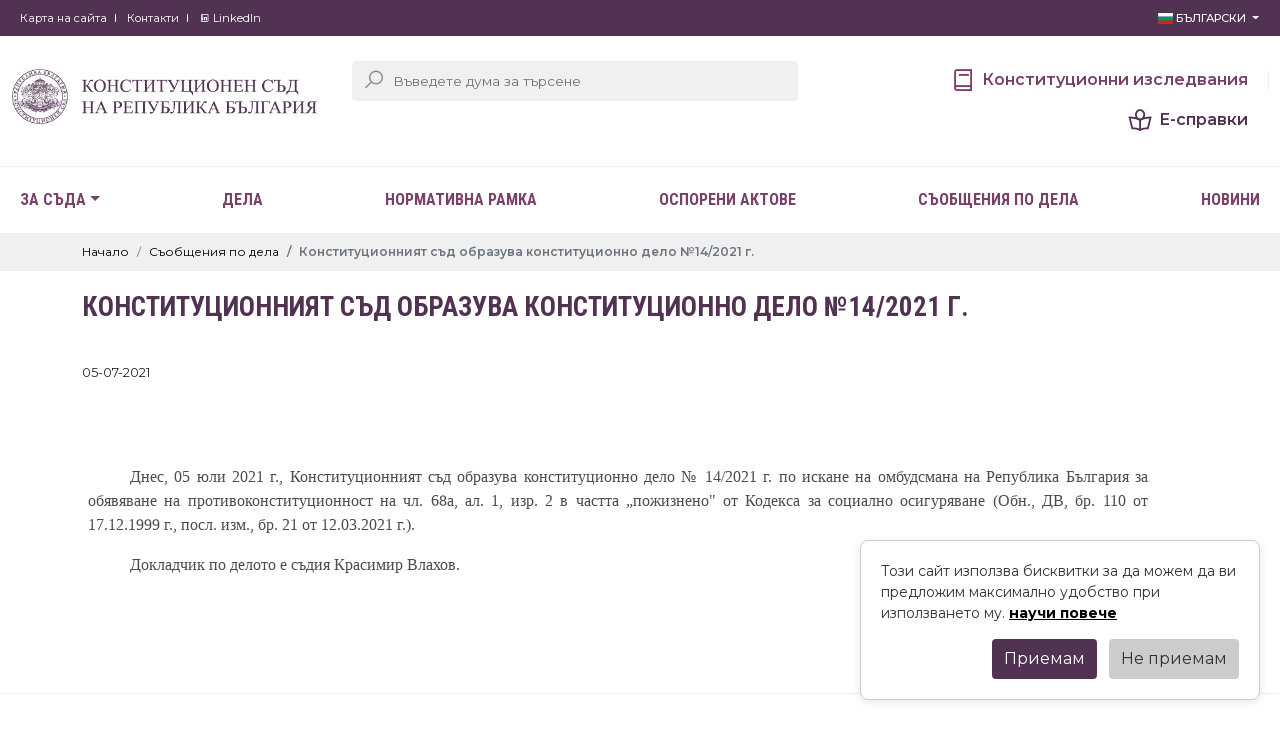

--- FILE ---
content_type: text/html; charset=UTF-8
request_url: https://www.constcourt.bg/bg/messages-972
body_size: 5457
content:
<!DOCTYPE html>
<html lang="en">
<head>
	
	<meta charset="UTF-8">
    <meta http-equiv="X-UA-Compatible" content="IE=edge">
    <meta name="viewport" content="width=device-width, initial-scale=1.0">
	<meta name="description" content="Конституционен съд на Република България">
	
	<meta property="og:title" content="Конституционен съд на Република България" />
	<meta property="og:description" content="Конституционен съд на Република България" />
	<meta property="og:image" content="https://www.constcourt.bg/images/LOGO_KS_web_purple_bg.png" />
	
    <title>Конституционен съд на Република България</title>
	<link rel="icon" type="image/png" href="https://www.constcourt.bg/images/favicon.png">
    <link href="https://fastly.jsdelivr.net/npm/bootstrap@5.1.3/dist/css/bootstrap.min.css" rel="stylesheet" integrity="sha384-1BmE4kWBq78iYhFldvKuhfTAU6auU8tT94WrHftjDbrCEXSU1oBoqyl2QvZ6jIW3" crossorigin="anonymous">
    <link rel="stylesheet" href="https://www.constcourt.bg/css/flag-icons.min.css">
    <link rel="stylesheet" href="https://maxst.icons8.com/vue-static/landings/line-awesome/line-awesome/1.3.0/css/line-awesome.min.css">
    <link rel="stylesheet" href="https://cdnjs.cloudflare.com/ajax/libs/lightbox2/2.11.3/css/lightbox.css" integrity="sha512-Woz+DqWYJ51bpVk5Fv0yES/edIMXjj3Ynda+KWTIkGoynAMHrqTcDUQltbipuiaD5ymEo9520lyoVOo9jCQOCA==" crossorigin="anonymous" referrerpolicy="no-referrer" />
    <link rel="stylesheet" href="https://www.constcourt.bg/css/style.1.1.3.css?v5">
	<script src="https://code.jquery.com/jquery-3.6.0.min.js"></script>
    
</head>
<body>
    <header id="header">
        <div class="top-header">
            <div class="container">
                <div class="row">
                    <div class="col-lg-8 col-8">
                        <div class="top-header-links">
                            <!--<a href="https://www.constcourt.bg/bg/useful-links">Полезни връзки</a>-->
                            <a href="https://www.constcourt.bg/bg/sitemap">Карта на сайта</a>
                            <a href="https://www.constcourt.bg/bg/contacts">Контакти</a>
                            <a href="https://www.linkedin.com/company/constitutional-court-of-the-republic-of-bulgaria-%D0%BA%D0%BE%D0%BD%D1%81%D1%82%D0%B8%D1%82%D1%83%D1%86%D0%B8%D0%BE%D0%BD%D0%B5%D0%BD-%D1%81%D1%8A%D0%B4-%D1%80%D0%B5%D0%BF%D1%83%D0%B1%D0%BB%D0%B8%D0%BA%D0%B0-%D0%B1%D1%8A%D0%BB%D0%B3%D0%B0%D1%80%D0%B8%D1%8F" target="_blank"><i class="lab la-linkedin"></i> LinkedIn</a>
                        </div>
                    </div>
                    <div class="col-lg-4 col-4">
                        <div class="text-end language-wrapper">
                            <div class="dropdown">
                                <button class="btn  btn-sm btn-link dropdown-toggle" type="button" id="dropdownMenuButton1" data-bs-toggle="dropdown" aria-expanded="false">
                                    <span class="fi fi-bg"></span> Български
                                </button>
                                <ul class="dropdown-menu" aria-labelledby="dropdownMenuButton1">
									<li><a class="dropdown-item" href="https://www.constcourt.bg/bg"><span class="fi fi-bg"></span> Български</a></li>
                                	<li><a class="dropdown-item" href="https://www.constcourt.bg/en"><span class="fi fi-gb"></span> English</a></li>
								</ul>
                            </div>
                        </div>
                    </div>
                </div>
            </div>
        </div>
        <div class="middle-header">
            <div class="container">
                <div class="middle-header-container">
                    <a href="https://www.constcourt.bg/bg/" class="logo">
                        <img src="https://www.constcourt.bg/images/LOGO_KS_web_purple_bg.png?v100" class="img-fluid" alt="">
                    </a>

                    <div class="row">
                        <div class="col-lg-6 col-sm-6 col-8">
                            <form action="https://www.constcourt.bg/" method="get">
							<input type="hidden" name="mode" value="search_acts">
                                <div class="search-group-wrapper">
                                    <span class="search-icon"><i class="las la-search medium-icon"></i></span>
                                    <input type="text" name="search" placeholder="Въведете дума за търсене" class="form-control form-control-search" value="">
                                </div>
                            </form>
                        </div>
                        <div class="col-lg-6 col-sm-6 col-4">
                            <div class="middle-header-navigation text-end">
                                <a href="https://www.constcourt.bg/bg/magazine" class="c-1"><i class="las la-book monster-icon"></i> <span class="hidden-text">Конституционни изследвания</span></a>
                                <a href="https://www.constcourt.bg/bg/search" class="c-2"><i class="las la-book-reader monster-icon"></i> <span class="hidden-text">Е-справки</span> </a>
                            </div>
                        </div>
                    </div>
                </div>
            </div>
        </div>
        <div class="bottom-header">
            <nav class="navbar navbar-expand-lg " >
                <div class="container">
                  <a class="navbar-brand d-sm-block d-lg-block d-block  d-xl-none d-xxl-none" href="#">Навигация</a>
                  <button class="navbar-toggler" type="button" data-bs-toggle="collapse" data-bs-target="#navbarMain" aria-controls="navbarMain" aria-expanded="false" aria-label="Toggle navigation">
                    <span class="navbar-toggler-icon"><i class="las la-bars big-icon"></i></span>
                  </button>
            
                  <div class="collapse navbar-collapse justify-content-between " id="navbarMain">
                    <ul class="navbar-nav justify-content-between ">
                      <li class="nav-item dropdown">
                        <a class="nav-link dropdown-toggle" href="#" id="dropdown05" data-bs-toggle="dropdown" aria-expanded="false">За съда</a>
                        <ul class="dropdown-menu animate slideIn" aria-labelledby="dropdown05">
                          <li><a class="dropdown-item" href="https://www.constcourt.bg/bg/composition">Състав</a></li>
                          <li><a class="dropdown-item" href="https://www.constcourt.bg/bg/judges">Мандат</a></li>
                          <li><a class="dropdown-item" href="https://www.constcourt.bg/bg/competencies">Компетенции</a></li>
                          <li><a class="dropdown-item" href="https://www.constcourt.bg/bg/history">История</a></li>
                          <li><a class="dropdown-item" href="https://www.constcourt.bg/bg/previous-judges">Съдии с изтекъл мандат</a></li>
                        </ul>
                      </li>
                      <li class="nav-item">
                        <a class="nav-link" aria-current="page" href="https://www.constcourt.bg/bg/search-cases">Дела</a>
                      </li>
                      <li class="nav-item">
                        <a class="nav-link " aria-current="page" href="https://www.constcourt.bg/bg/legal">Нормативна рамка</a>
                      </li>
                      <li class="nav-item">
						<a class="nav-link" aria-current="page" href="https://www.constcourt.bg/bg/contested-acts">Оспорени актове</a>
					  </li>
					  <li class="nav-item">
                        <a class="nav-link" href="https://www.constcourt.bg/bg/messages" ario-current="page">Съобщения по дела</a>
                      </li>
                      <li class="nav-item">
                        <a class="nav-link" aria-current="page" href="https://www.constcourt.bg/bg/news">Новини</a>
                      </li>
					</ul>
                    
                  </div>
                </div>
              </nav>
        </div>
    </header><section class="page-header">
        <div class="breadcrumbs-wrapper">
            <div class="container">
                <nav aria-label="breadcrumb">
                    <ol class="breadcrumb">
                      <li class="breadcrumb-item"><a href="#">Начало</a></li>
                      <li class="breadcrumb-item"><a href="https://www.constcourt.bg/bg/news">Съобщения по дела</a></li>
                      <li class="breadcrumb-item active" aria-current="page">Конституционният съд образува конституционно дело №14/2021 г.</li>
                    </ol>
                </nav>
            </div>
           
        </div>
        <div class="container">
            <h1 class="page-title condensed">
                Конституционният съд образува конституционно дело №14/2021 г.
            </h1>
        </div>
    </section>
    <section class="page-content">
        <div class="container">
           <div class="row">
            <div class="col-lg-12">
                <div class="news-open-wrapper">
                    <div class="news-date pb-3">05-07-2021</div>
                    <div class="news-description">
                        <p class="MsoListParagraphCxSpFirst" style="margin-left: 4.5pt; mso-add-space: auto; text-align: justify; line-height: 150%;">&nbsp;</p>
<p class="MsoListParagraphCxSpFirst" style="margin-left: 4.5pt; mso-add-space: auto; text-align: justify; text-indent: 31.5pt; line-height: 150%;"><span lang="BG" style="font-size: 12.0pt; line-height: 150%; font-family: &#39;Times New Roman&#39;,serif; mso-ansi-language: BG;">Днес, 05 юли 2021 г., Конституционният съд образува конституционно дело № 14/2021 г. по искане на омбудсмана на Република България за обявяване на противоконституционност на </span><span style="font-size: 12.0pt; line-height: 150%; font-family: &#39;Times New Roman&#39;,serif;">чл. 68а, ал. 1, изр. 2 в частта &bdquo;пожизнено" от Кодекса за социално осигуряване</span><span lang="BG" style="font-size: 12.0pt; line-height: 150%; font-family: &#39;Times New Roman&#39;,serif; mso-ansi-language: BG;"> (</span><span style="font-size: 12.0pt; line-height: 150%; font-family: &#39;Times New Roman&#39;,serif;">Обн., ДВ,&nbsp;бр. 110&nbsp;от 17.12.1999 г.</span><span lang="BG" style="font-size: 12.0pt; line-height: 150%; font-family: &#39;Times New Roman&#39;,serif; mso-ansi-language: BG;">, посл. изм., бр. 21 от 12.03.2021 г.). </span></p>
<p class="MsoListParagraphCxSpLast" style="margin-left: 4.5pt; mso-add-space: auto; text-align: justify; text-indent: 31.5pt; line-height: 150%;"><span lang="BG" style="font-size: 12.0pt; line-height: 150%; font-family: &#39;Times New Roman&#39;,serif; mso-ansi-language: BG;">Докладчик по делото е съдия Красимир Влахов. </span></p>
                    </div>
    
                    
                </div>
              
            </div>
           </div>
        </div>
    </section><footer id="footer">
        <div class="footer-top">
            <div class="container">
                <a href="https://www.constcourt.bg/bg/" class="f-logo">
                    <img src="https://www.constcourt.bg/images/logo.png" class="img-fluid" alt="">
                </a>
                <div class="row">
                    <div class="col-lg-3">
                        <h4 class="f-title">
                            За съда
                        </h4>
                        <div class="f-links">
                            <a href="https://www.constcourt.bg/bg/composition">Състав</a>
                            <a href="https://www.constcourt.bg/bg/judjes">Мандат</a>
                            <a href="https://www.constcourt.bg/bg/competencies">Компетенции</a>
                            <a href="https://www.constcourt.bg/bg/history">История</a>
                        </div>
                    </div>
                    <div class="col-lg-3">
                        <h4 class="f-title">
                            Полезна информация
                        </h4>
                        <div class="f-links">
                            <a href="https://www.constcourt.bg/bg/personal-data">Защита на личните данни</a>
                            <a href="https://www.constcourt.bg/bg/public-information">Достъп до обществена информация</a>
							<a href="https://www.constcourt.bg/bg/internal-rules">Вътрешни правила</a>
                        </div>

                        <h4 class="f-title">
                            Актуално
                        </h4>
                        <div class="f-links">
                            <a href="https://www.constcourt.bg/bg/messages">Съобщения по дела</a>
                            <a href="https://www.constcourt.bg/bg/news">Начало</a>
                        </div>
                    </div>
                    <div class="col-lg-3">
                        <h4 class="f-title">
                            <a href="https://www.constcourt.bg/bg/search-cases">Дела</a>
                        </h4>
                        <h4 class="f-title">
                            <a href="https://www.constcourt.bg/bg/magazine">Конституционни изследвания</a>
                        </h4>
                        <h4 class="f-title">
                            <a href="https://www.constcourt.bg/bg/careers">Обяви за работа</a>
                        </h4>
                        <h4 class="f-title">
                            <a href="https://www.constcourt.bg/bg/gallery">Галерия</a>
                        </h4>
                        <h4 class="f-title">
                            <a href="https://www.constcourt.bg/bg/legal">Нормативна рамка</a>
                        </h4>
                    </div>
                    <div class="col-lg-3">
                        <h4 class="f-title">
                            <a href="https://www.constcourt.bg/bg/budget">Бюджет и финанси</a>
                        </h4>
                        <h4 class="f-title">
                            <a href="https://www.constcourt.bg/bg/contacts">Контакти</a>
                        </h4>
                        <h4 class="f-title">
                            <a href="https://www.constcourt.bg/bg/sitemap">Карта на сайта</a>
                        </h4>
                    </div>

                    



                </div>
            </div>
        </div>
        <div class="footer-middle">
            <div class="container">
                <div class="row">
                    <div class="col-lg-2">
                        <h4 class="f-title">
                            Главен секретар
                        </h4>
                        <div class="contact-data">
                            <h5>Валентин Георгиев</h5>
                            <div class="contact-list">
                                <a href="" class="d-flex align-items-center"><i class="las la-envelope normal-icon"></i>  <span><span class="__cf_email__" data-cfemail="eb9dc58c8e84998c828e9dab888485989f88849e999fc5898c">[email&#160;protected]</span></span> </a>
                                <a href="" class="d-flex align-items-center"><i class="las la-phone normal-icon"></i> <span>(+359 2) 940 23 40</span></a>
                            </div>
                        </div>
                    </div>
					<div class="col-lg-2">
                        <h4 class="f-title">
                            Човешки ресурси
                        </h4>
                        <div class="contact-data">
                            <h5>Весела Аргирова</h5>
                            <div class="contact-list">
                                <a href="" class="d-flex align-items-center"><i class="las la-envelope normal-icon"></i>  <span><span class="__cf_email__" data-cfemail="483e66293a2f213a273e29082b27263b3c2b273d3a3c662a2f">[email&#160;protected]</span></span> </a>
                                <a href="" class="d-flex align-items-center"><i class="las la-phone normal-icon"></i> <span>(+359 2) 940 23 42</span></a>
                            </div>
                        </div>
                    </div>
                    <div class="col-lg-2">
                        <h4 class="f-title">
                            Секретариат
                        </h4>
                        <div class="contact-data">
                            <div class="contact-list">
                                <a href="" class="d-flex align-items-center"><i class="las la-envelope normal-icon"></i>  <span><span class="__cf_email__" data-cfemail="5625333524332237243f37221635393825223539232422783431">[email&#160;protected]</span></span> </a>
                            </div>
                        </div>
						
						<h4 class="f-title">
                            ПРЕССЛУЖБА
                        </h4>
                        <div class="contact-data">
                            <div class="contact-list">
                                <a href="" class="d-flex align-items-center"><i class="las la-envelope normal-icon"></i>  <span><span class="__cf_email__" data-cfemail="39494b5c4a4a795a56574a4d5a564c4b4d175b5e">[email&#160;protected]</span></span> </a>
                            </div>
                        </div>
                    </div>
                    

                    <div class="col-lg-3">
                        <h4 class="f-title">
                            Международна дейност и протокол
                        </h4>
                        <div class="contact-data">
							<h5>Гинка Вихрогонова</h5>
                            <div class="contact-list">
                                <a href="" class="d-flex align-items-center"><i class="las la-envelope normal-icon"></i>  <span><span class="__cf_email__" data-cfemail="6b0c451d020319040c0405041d0a2b080405181f08041e191f45090c">[email&#160;protected]</span></span> </a>
                                <a href="" class="d-flex align-items-center"><i class="las la-phone normal-icon"></i> <span>(+359) 2 940 23 04</span></a>
                            </div>
							<h5>Валентин Георгиев</h5>
                            <div class="contact-list">
                                <a href="" class="d-flex align-items-center"><i class="las la-envelope normal-icon"></i>  <span><span class="__cf_email__" data-cfemail="ccbae2aba9a3beaba5a9ba8cafa3a2bfb8afa3b9beb8e2aeab">[email&#160;protected]</span></span> </a>
                                <a href="" class="d-flex align-items-center"><i class="las la-phone normal-icon"></i> <span>(+359) 2 940 23 40</span></a>
                            </div>
							<h5>Полина Пешева</h5>
							<div class="contact-list">
                                <a href="" class="d-flex align-items-center"><i class="las la-envelope normal-icon"></i>  <span><span class="__cf_email__" data-cfemail="99e9b7edeaf8faf1fceff8d9faf6f7eaedfaf6ecebedb7fbfe">[email&#160;protected]</span></span> </a>
                                <a href="" class="d-flex align-items-center"><i class="las la-phone normal-icon"></i> <span>(+359) 2 940 23 27</span></a>
                            </div>
                        </div>
                    </div>
					
					<div class="col-lg-3">
                        <h4 class="f-title">
                            ВРЪЗКИ С ОБЩЕСТВЕНОСТТА
                        </h4>
                        <div class="contact-data">
							<h5>Лилия Ангелова</h5>
                            <div class="contact-list">
                                <a href="" class="d-flex align-items-center"><i class="las la-envelope normal-icon"></i>  <span><span class="__cf_email__" data-cfemail="0d61236c636a6861627b6c4d6e62637e796e62787f79236f6a">[email&#160;protected]</span></span> </a>
                                <a href="" class="d-flex align-items-center"><i class="las la-phone normal-icon"></i> <span>(+359) 885 166 075</span></a>
                            </div>
						</div>
                    </div>
                </div>
                
            </div>
        </div>
        <div class="footer-bottom">
            <div class="container">
                <div class="copyright">2026 © Конституционен съд на Република България - съдържанието е обект на авторско право</div>
                <div class="copyright-links"><a href="https://www.constcourt.bg/bg/cookies">Политика за ползване на бисквитки</a></div>
            </div>
        </div>
    </footer>
	<script data-cfasync="false" src="/cdn-cgi/scripts/5c5dd728/cloudflare-static/email-decode.min.js"></script><script src="https://fastly.jsdelivr.net/npm/bootstrap@5.1.3/dist/js/bootstrap.bundle.min.js" integrity="sha384-ka7Sk0Gln4gmtz2MlQnikT1wXgYsOg+OMhuP+IlRH9sENBO0LRn5q+8nbTov4+1p" crossorigin="anonymous"></script>
	<script src="https://cdnjs.cloudflare.com/ajax/libs/lightbox2/2.11.3/js/lightbox.min.js" integrity="sha512-k2GFCTbp9rQU412BStrcD/rlwv1PYec9SNrkbQlo6RZCf75l6KcC3UwDY8H5n5hl4v77IDtIPwOk9Dqjs/mMBQ==" crossorigin="anonymous" referrerpolicy="no-referrer"></script>
    <script src="https://www.constcourt.bg/js/app.1.0.2.js"></script>
	
<!-- Cookie Consent Popup -->
<div id="cookie-consent" style="
  display: none;
  position: fixed;
  bottom: 20px;
  right: 20px;
  background: #fff;
  border: 1px solid #ccc;
  border-radius: 8px;
  padding: 20px;
  box-shadow: 0 2px 10px rgba(0,0,0,0.1);
  z-index: 10000;
  max-width: 400px;
  margin: auto;
">
  <p style="margin-bottom: 15px; color: #333; font-size: 14px;">
    Този сайт използва бисквитки за да можем да ви предложим максимално удобство при използването му. <a href="https://www.constcourt.bg/bg/cookies"><strong><u>научи повече</u></strong></a>
  </p>
  <div style="text-align: right;">
    <button id="enable-cookies" style="
      background: #513252;
      color: white;
      border: none;
      padding: 8px 12px;
      border-radius: 4px;
      cursor: pointer;
      margin-right: 8px;
    ">Приемам</button>
    <button id="reject-cookies" style="
      background: #ccc;
      color: #333;
      border: none;
      padding: 8px 12px;
      border-radius: 4px;
      cursor: pointer;
    ">Не приемам</button>
  </div>
</div>

<script>
(function() {
  const consentKey = 'cookieConsent';
  const consentPopup = document.getElementById('cookie-consent');

  // Check if user has already made a choice
  const savedConsent = localStorage.getItem(consentKey);

  if (!savedConsent) {
    consentPopup.style.display = 'block';
  }

  document.getElementById('enable-cookies').addEventListener('click', function() {
    localStorage.setItem(consentKey, 'enabled');
    consentPopup.style.display = 'none';
    console.log('Cookies enabled');
    // Initialize analytics or tracking scripts here if needed
  });

  document.getElementById('reject-cookies').addEventListener('click', function() {
    consentPopup.style.display = 'none';
    console.log('Cookies rejected');
    // Optionally disable non-essential cookies or tracking here
  });
})();
</script>

<script defer src="https://static.cloudflareinsights.com/beacon.min.js/vcd15cbe7772f49c399c6a5babf22c1241717689176015" integrity="sha512-ZpsOmlRQV6y907TI0dKBHq9Md29nnaEIPlkf84rnaERnq6zvWvPUqr2ft8M1aS28oN72PdrCzSjY4U6VaAw1EQ==" data-cf-beacon='{"version":"2024.11.0","token":"f96dc79b2fa24273bcb4c6cf57ac621d","r":1,"server_timing":{"name":{"cfCacheStatus":true,"cfEdge":true,"cfExtPri":true,"cfL4":true,"cfOrigin":true,"cfSpeedBrain":true},"location_startswith":null}}' crossorigin="anonymous"></script>
</body>
</html>

--- FILE ---
content_type: text/css
request_url: https://www.constcourt.bg/css/style.1.1.3.css?v5
body_size: 5603
content:
@import url('https://fonts.googleapis.com/css2?family=Roboto+Condensed:wght@300;400;700&display=swap');
@import url('https://fonts.googleapis.com/css2?family=Montserrat:wght@100;200;300;400;500;600;700;800;900&display=swap');
.condensed{
    font-family: 'Roboto Condensed', sans-serif;
}

body{
    overflow-x:hidden;
    font-family: 'Montserrat', sans-serif;
}

@media (min-width: 1640px){
    .container, .container-lg, .container-md, .container-sm, .container-xl, .container-xxl {
        max-width: 1600px;
    }
}
.small-icon{
    font-size:1rem;
    line-height: 1;
    vertical-align: middle;
}
.normal-icon{
    font-size:1.2rem;
    line-height: 1;
    vertical-align: middle;
}
.medium-icon{
    font-size:1.4rem;
    line-height: 1;
    vertical-align: middle;
}
.big-icon{
    font-size:1.6rem;
    line-height: 1;
    vertical-align: middle;
}
.uppercase {
	text-transform: uppercase;
}
.capitalize:first-letter {
	text-transform: capitalize;
}
.monster-icon{
    font-size:1.8rem;
    line-height: 1;
    vertical-align: middle;
}
a{
    text-decoration: none !important;
    color:#000;
}
a:hover{
    color:#000 !important;
}
.top-header{
    background:#513252;
    padding:5px 0;
}
.top-header-links a{
    color:#fff !important;
    font-size:0.7rem;
    padding:0 0.5rem;
    position:relative;
}
.top-header-links a:hover{
    color:rgba(255,255,255,0.7) !important;
}
.top-header-links a:after{
    content:"";
    left:100%;
    top:3px;
    bottom:3px;
    display:block;
    width:1px;
    background:#fff;
    position:absolute;
}
.top-header-links a:last-child:after{
    display:none;
}
.language-wrapper .btn-link{
    font-size:0.7rem !important;
    text-decoration: none !important;
    color:#fff !important;
    padding: 0.25rem 0.5rem;
}
.btn,.form-control,.btn:focus,.form-control:focus{
    box-shadow:0 0 0 .25rem rgba(13,110,253,0) !important;
}
.dropdown-menu a{
    font-size:0.8rem;
}
.dropdown-menu a.active,.dropdown-menu a:focus{
    background:#513252 !important;
    color:#fff !important;
}
.dropdown-menu{
    padding:0;
}
.middle-header-container{
    position:relative;
    padding:25px 0 25px 340px;
}
.logo{
    position:absolute;
    width:305px;
    top:0;
    bottom:0;
    height:65px;
    margin:auto;
    display:block;
    left:0;
}
.search-group-wrapper{
    position:relative;
}
.form-control-search{
    background:#f0f0f0;
    border-color:#f0f0f0;
    padding-left:40px;
    font-size:0.85rem;
    height:40px;
}
.font-control{
    font-size:0.85rem;
}
.form-control-search:focus{
    background:#f0f0f0;
    border-color: #f0f0f0;
}
.search-icon{
    line-height: 1;
    vertical-align: middle;
    position:absolute;
    left:10px;
    top:0;
    bottom:0;
    margin:auto;
    display:block;
    width:24px;
    height:24px;
    text-align: center;
    opacity: 0.5;
    pointer-events: none;;
}
.middle-header-navigation a{
    display:inline-block;
    padding:5.5px 20px;
    font-size:0.9rem;
    position:relative;
    height:40px;
    font-weight: 600;
}
.middle-header-navigation a.c-1,.middle-header-navigation a.c-1 i{
    color:#7a4069;
}
.middle-header-navigation a.c-2,.middle-header-navigation a.c-2 i{
    color:#513252;
}
.middle-header-navigation a:first-child:after{
    content:"";
    position:absolute;
    left:100%;
    top:10px;
    bottom:10px;
    background:#f0f0f0;
    width:1px;
    margin:auto;
}
.bottom-header{
    padding:5px 0;
    border-top:1px solid #f0f0f0;
}

#navbarMain .nav-item .nav-link{
    font-family: 'Roboto Condensed', sans-serif;
    text-transform: uppercase;
    font-weight: 700;
    color: #7a4069;
    font-size:1rem;
}
#navbarMain a{
    font-family: 'Roboto Condensed', sans-serif;
    /*text-transform: uppercase;*/
    font-weight: 500;
}
#navbarMain .nav-item .nav-link:hover{
    color:#513252;
}
.navbar-nav{
    width:100% !important;
}
.hero{
    position:relative;
    height:650px;
}
.hero-bg{
    position:absolute;
    left:0;
    top:0;
    bottom:0;
    right:0;
    z-index: 10;
    background: url(../images/home-constitution.jpg) no-repeat center center; 
    -webkit-background-size: cover;
    -moz-background-size: cover;
    -o-background-size: cover;
    background-size: cover;
}
.hero-content-wrapper{
    position:absolute;
    left:0;
    right:0;
    bottom:50px;
    margin:auto;
    z-index: 100;
}
.hero-content{
    position:relative;
    padding:50px;
}
.hero-content-bg{
    position:absolute;
    left:0;
    right:0;
    bottom:0;
    top:0;
    opacity:0.9;
    /* Permalink - use to edit and share this gradient: https://colorzilla.com/gradient-editor/#7a4069+0,513252+100 */
    background: #7a4069; /* Old browsers */
    background: -moz-linear-gradient(left,  #7a4069 0%, #513252 100%); /* FF3.6-15 */
    background: -webkit-linear-gradient(left,  #7a4069 0%,#513252 100%); /* Chrome10-25,Safari5.1-6 */
    background: linear-gradient(to right,  #7a4069 0%,#513252 100%); /* W3C, IE10+, FF16+, Chrome26+, Opera12+, Safari7+ */
    filter: progid:DXImageTransform.Microsoft.gradient( startColorstr='#7a4069', endColorstr='#513252',GradientType=1 ); /* IE6-9 */
    mix-blend-mode: hard-light;
    display:block;
}
.learn-more-btn{
    display:inline-block;
    position:relative;
    padding:8px 0;
    text-transform: uppercase;
    font-weight: 600;
    font-size:0.8rem;
    color:#000;
}
.learn-more-btn:after{
    bottom:0;
    height:5px;
    background:#ca4e79;
    content:"";
    left:0;
    right:0;
    height:3px;
    position:absolute;
}
.lmb-white{
    color:#fff;
}
.lmb-white:hover{
    color:rgba(255,255,255,0.7);
}
.hero-title{
    font-size:1.6rem;
    font-weight: 600;
    color:#fff;
    position:relative;
    z-index: 100;
    line-height: 1.5;
}
.navbar .dropdown-menu a{
    font-size:1rem;
    color:rgba(0,0,0,0.6);
}
.boxes-links-wrapper{
    padding:40px 0;
}
.boxes-links{
    width:100%;
    margin:0 -10px;
}
.box-link{
    width:calc(20% - 20px);
    margin:0 10px 20px 10px;
    border:0;
    background:url(../images/box-icon.png) no-repeat right -30px bottom -60px #f0f0f0;
    padding:30px 30px;
    color:#000;
    border-radius: 8px;
}
.box-link >div{
    position:relative;
    padding-left:65px;
}
.box-link-icon{
    display:block;
    width:48px;
    height:48px;
    padding:10px;
    border-radius: 4px;
    position:absolute;
    left:0;
    top:0;
    bottom:0;
    margin:auto;
    color:#fff !important;
    text-align: center;
}
.box-link.active{
    color:#fff !important;
}
.box-link-1 .box-link-icon{
    background:#513252;
}
.box-link.active .box-link-icon{
    background:#ca4e79;
}
.box-link-1.active {
    background:url(../images/box-icon-active.png) no-repeat right -30px bottom -60px #513252;
}
.box-link-2 .box-link-icon{
    background:#5f375a;
}
.box-link-2.active {
    background:url(../images/box-icon-active.png) no-repeat right -30px bottom -60px #5f375a;
   
}
.box-link-3 .box-link-icon{
    background:#6c3b61;
}
.box-link-3.active {
    background:url(../images/box-icon-active.png) no-repeat right -30px bottom -60px #6c3b61;
}
.box-link-4 .box-link-icon{
    background:#7a4069;
}
.box-link-4.active {
    background:url(../images/box-icon-active.png) no-repeat right -30px bottom -60px #7a4069;
}
.box-link-small-title{
    font-size:0.75rem;
    text-transform:uppercase;
}
.box-link-title{
    font-size:1.0rem;
    font-weight: 700;
    margin:0;
}
.last-message-image{
    background: url(../images/messages_bg.jpg) no-repeat center center; 
    -webkit-background-size: cover;
    -moz-background-size: cover;
    -o-background-size: cover;
    background-size: cover;
}
.last-message{
    position:relative;
    display:block;
    height:540px;
    margin-bottom:20px;
}
.last-message-image{
    position:absolute;
    top:0;
    left:0;
    right:0;
    bottom:0;
    z-index: 10;
}
.block-title{
    padding:15px 0;
}
.action-title{
    text-transform: uppercase;
    font-family: 'Roboto Condensed', sans-serif;
    font-weight: 700;
    margin:0;
    font-size:1.6rem;
}
.last-message-content{
    position:absolute;
    left:0;
    right:0;
    bottom:0;
    padding:50px 80px 50px 50px;
    z-index: 100;
    color:#fff;
    background:rgba(202,78,121,0.8);
}
.view-all{
    text-decoration: underline !important;
    text-transform: uppercase;
    font-size:0.8rem;
    display: inline-block;
}
.message-arrow{
    display:block;
    width:26px;
    height:26px;
    right:50px;
    top:0;
    bottom:0;
    margin:auto;
    position:absolute;
}
.message-title{
    margin:10px 0 0 0;
    font-size:1.1rem;
}
.date-and-category{
    display:block;
    color:#fff;
    font-size:0.8rem;
}
.news-list-item{
    padding:20px 60px 20px 0;
    display:block;
    -webkit-transition: all 500ms ease;
    -moz-transition: all 500ms ease;
    -ms-transition: all 500ms ease;
    -o-transition: all 500ms ease;
    transition: all 500ms ease;
    min-height: 180px;
}
.news-list-item:hover{
    background:#f0f0f0;
    padding:20px 30px;
}

.news-list-item.active{
    background:#f0f0f0;
    padding:20px 30px;
}
.news-title{
    margin:10px 0;
    font-size:1rem;
    line-height: 1.4;
}
.news-date{
    display:block;
    font-size:0.8rem;
}
.news-block{
    padding:0 0 50px 0;
}
.jobs-section{
    padding:80px 0;
    background: url(../images/home-news-bg.jpg) no-repeat center center; 
    -webkit-background-size: cover;
    -moz-background-size: cover;
    -o-background-size: cover;
    background-size: cover;
}

.white{
    color:#fff;
}
.jobs-home-box{
    padding:40px;
    background:rgba(81,50,82,0.9);
}
.jobs-home-list{
    margin:10px 0;
}
.jobs-home-list a{
    padding:20px 30px 20px 0;
    position:relative;
    display:block;
    border-bottom:1px solid rgba(255,255,255,0.2);
    font-size:0.9rem;
    color:#fff !important;
    -webkit-transition: all 500ms ease;
    -moz-transition: all 500ms ease;
    -ms-transition: all 500ms ease;
    -o-transition: all 500ms ease;
    transition: all 500ms ease;
}
.jobs-home-list a:hover{
    padding-right:20px;
    padding-left:10px;
}
.list-arrow{
    display:block;
    width:20px;
    height:20px;
    right:0;
    top:0;
    bottom:0;
    margin:auto;
    position:absolute;
}
.footer-top{
    padding:60px 0;
}
.f-logo{
    display:inline-block;
    margin-bottom:30px;
}
.f-title,.f-title a{
    font-family: 'Roboto Condensed', sans-serif;
    text-transform: uppercase;
    font-weight: 700;
    font-size:1rem;
    padding-bottom:5px;
    color:#513252;
}
.f-links{
    margin:0 0 20px 0;
    padding:0;
    list-style: none;
}
.f-links a{
    display:block;
    font-size:0.9rem;
    padding:3px 0;
    color:rgba(0,0,0,0.7);
}
.f-links a:hover{
    color:rgba(0,0,0,0.1)
}
.footer-middle{
    padding:50px 0;
    background:#f0f0f0;
}
.footer-bottom{
    padding:30px 0;
}
.contact-data h5{
    font-size:1rem;
}
.contact-list a{
    font-size:0.9rem;
    padding:3px 0;
    display:block;
}
.contact-list{
    margin-bottom:30px;
}
.copyright{
    font-size:0.8rem;
    padding:0 0 10px 0;
}
.copyright-links{
    color:rgba(0,0,0,0.7);
    font-size:0.8rem;
}
.copyright-links a{
    color:rgba(0,0,0,0.7);
}
.copyright-links a:hover{
    color:rgba(0,0,0,0.1);
}
.breadcrumbs-wrapper{
    padding:10px 0;
    background:#f0f0f0;
}
.breadcrumb{
    margin:0;
    font-size:0.75rem;
}
.breadcrumb-item.active{
    font-weight: 600;
}
.page-title{
    text-transform: uppercase;
    padding:20px 0;
    font-weight: 700;
    font-size:1.7rem;
    margin:0;
    color:#513252;
}
.page-content{
    border-bottom:1px solid #f0f0f0;
    padding:20px 0 40px 0;
}
.toggle-item{
    border-radius: 6px;
    border:1px solid #f0f0f0;
    padding:15px 30px;
    margin-bottom:10px;
}
.toggle-item-header{
    position:relative;
    padding:10px  40px 10px 0;
    cursor:pointer !important;
}
.toggle-item-title{
    margin:0;
    font-size:1.2rem;
    font-weight: 600;
}
.toggle-item-icon{
    width:25px;
    height:25px;
    position:absolute;
    display:block;
    right:0;
    top:0;
    bottom:0;
    margin:auto;
    color:#513252;
}
.toggle-item-subtitle{
    padding:15px 20px;
    font-size:1rem;
    border-radius: 4px;
    background:#f1ecf0;
    color:#513252;
    font-weight: 500;
    margin-bottom:10px;
}
.toggle-item-list{
    margin-bottom:30px;
}
.toggle-item-list a{
    display:block;
    padding:5px 60px 5px 0;
    font-size:0.9rem;
    position:relative;
    border-radius: 4px;
    -webkit-transition: all 500ms;
    -moz-transition: all 500ms;
    -ms-transition: all 500ms;
    -o-transition: all 500ms;
    transition: all 500ms;
}
.toggle-item-list a:hover{
    color:#fff !important;
    background:#513252;
    padding-left:15px;
    padding-right:45px;
}
.toggle-item-content{
    padding-top:15px;
    display:none;
}
.toggle-list-arrow-icon i{
    font-size:0.8rem;
}
.toggle-list-arrow-icon{
    width:13px;
    height:13px;
    right:15px;
    vertical-align: middle;
    line-height: 1;
    top:0;
    bottom:0;
    margin:auto;
    display:block;
    position:absolute;
}
.toggle-item-list a:hover .toggle-list-arrow-icon{
    right:15px;
}
.toggle-item.active .toggle-item-header i:before{
    content: "\f056";
}
.btn-link{
    color:rgba(0,0,0,0.6) !important;
}
.btn{
    padding:10px 30px;
    text-transform: uppercase;
    font-weight: 500;
}
.btn-danger{
    background:#ca4e79;
    border-color:#ca4e79;
    padding:10px 30px;
    text-transform: uppercase;
    font-weight: 600;
}
.btn-danger:hover{
    background:#b4466c;
    border-color:#b4466c;
    
}

.btn-outline-danger.btn-sm{
    border-color:#ca4e79 !important;
    color:#ca4e79 !important;
    font-weight: 500;
    font-size:0.85rem;
}
.btn-outline-danger:hover{
    background:#ca4e79 !important;
    border-color:#ca4e79 !important;
    color:#fff !important;
}
.btn-outline-secondary.btn-sm{
    border-color:#513252 !important;
    color:#513252 !important;
    font-weight: 500;
    font-size:0.85rem;
}
.btn-outline-secondary:hover{
    background:#513252 !important;
    border-color:#513252 !important;
    color:#fff !important;
}
.view-on-map{
    display:inline-block;
    padding:10px 20px;
    border:1px solid #513252;
    color:#513252;
    border-radius:4px;
}
.contact-left{
    border:1px solid #f0f0f0;
    padding:60px 100px;
    width:50%;
}
.contact-right{
    background:#f0f0f0;
    padding:60px 100px;
    width:50%;
}
.form-control-white,.form-control-white:focus{
    border-color:#fff;
}
.custom-label{
    display:block;
    font-size:0.7rem;
    padding-bottom:5px;
}
.contact-title{
    margin-bottom:20px;
    font-weight: 600;
    font-size:1.4rem;
}
.contact-address-block{
    padding:30px 0;
    border-bottom:1px solid #f0f0f0;
    margin-bottom:30px;
}
.muted{
    color:rgba(0,0,0,0.7);
}
.contact-address-block h5{
    font-size:1.1rem;
    font-weight: 600;
}
.boxes-list a{
    display:block;
    border:1px solid #f0f0f0;
    border-right:0;
    width:33.33%;
    padding:40px 50px;
    -webkit-transition: all 500ms;
    -moz-transition: all 500ms;
    -ms-transition: all 500ms;
    -o-transition: all 500ms;
    transition: all 500ms;
}
.boxes-list a:hover{
    background:#f0f0f0;
}
.boxes-list a:nth-child(3n) {
    border-right:1px solid #f0f0f0;
}
.boxes-list a:last-child{
    border-right:1px solid #f0f0f0 !important;
}
.box-list-icon{
    font-size:3.8rem;
    color:rgba(0,0,0,0.2)
}
.box-list-date{
    font-size:0.95rem;
    display:block;
    padding-bottom:5px;
}
.box-list-title{
    font-size:1.1rem;
    font-weight: 600;
    line-height: 1.4;
}
.person-item{
    width:50%;
    margin-bottom:50px;
    padding:10px;
}
.person-content{
    padding:20px;
}
.person-name-wrapper{
    padding:0 0 15px 0;
    margin-bottom:15px;
    border-bottom:1px solid #f0f0f0;
}
.person-name{
    margin:0;
    font-size:1.2rem;
    font-weight: 600;
}
.person-position{
    color:rgba(0,0,0,0.5);
    font-weight: 500;
}
.person-info{
    padding-bottom:20px;
    font-size:0.85rem;
}
.phone-btn{
    display:inline-block;
    border:1px solid #ca4e79;
    padding:10px 20px;
    border-radius: 4px;
    color:#ca4e79;
}
.phone-btn i{
    font-size:1.4rem;
    vertical-align: middle;
}
.phone-btn:hover{
    color:#ca4e79 !important;
}
.filter-title{
    color:#513252;
    text-transform: uppercase;
    font-size:1.2rem;
    font-weight: 700;
    margin-bottom:30px;
}
.filters{
    margin:0 -10px;
}
.filter-box{
    width:calc(25% - 20px);
    position:relative;
    margin:0 10px 20px 10px;
}
.custom-label.medium{
    font-weight: 600;
    padding:10px 0;
}
.help{
    display:inline-block;
    position:relative;
    font-size:0.9rem;
    color:#ca4e79;
}
.custom-input{
    background:#fff;
    border:1px solid #ebebeb;
    height:40px;
}
.custom-input:focus{
    border-color:#ccc;
}
.custom-select .btn-light{
    font-size:0.9rem;
    text-transform: initial !important;
    background:#fff !important;
    border-color:#ebebeb !important;
    font-weight: 500;
    padding-left:15px;
    padding-right:15px;
}
.custom-select .btn-light:focus,.custom-select .btn-light:active{
    outline:0 !important;

}
.bs-searchbox .form-control{
    height:32px;
    border:1px solid #ebebeb !important;
}
.results-list{
    margin:30px 0;
}
.result-item{
    border:1px solid #f0f0f0;
    border-radius: 10px;
    padding:30px;
    margin-bottom:20px;
}
.result-text{
    font-size:0.85rem;
    padding:0 0 15px 0;
    color:rgba(0,0,0,0.6);
    line-height: 1.6;
	text-align: justify;
}
.small-title{
    padding:5px 0;
    font-size:0.8rem;
    color:rgba(0,0,0,0.7);
}
.result-header{
    padding-bottom:15px;
    margin-bottom:15px;
    border-bottom:1px solid #f0f0f0;
}
.result-header h3{
    font-size:1.2rem;
    font-weight: 600;
    margin:0;
}
.result-date{
    font-size:0.9rem;
}
.judge-info-result{
    position:relative;
    padding-left:60px;

}
.judge-image{
    position:absolute;
    width:48px;
    height:48px;
    display:block;
    background:#6c3b61;
    left:0;
    border-radius: 50%;
    overflow: hidden;
    text-align: center;
}
.judge-image span{
    color:#fff;
    font-size:1.4rem;
    text-transform: uppercase;
}
.judge-info-result h5{
    margin:0;
    font-size:0.9rem;
    font-weight: 600;
}
.judge-picture{
    position:absolute;
    left:0;
    top:0;
    bottom:0;
    right:0;
    margin:auto;
    display:block;
}
.pagination .page-item{
    margin:0 3px;
    display:inline-block;
}
.pagination .page-item .page-link{
    border:1px solid #f0f0f0;
    border-radius: 4px;
    min-width: 38px;
    text-align: center;
    color:#000 !important;
}
.pagination .page-item .page-link:focus{
    outline:0;
    box-shadow:0 0 0 .25rem rgba(13,110,253,0) !important;
}
.pagination .page-item .page-link:hover{
    background:#f0f0f0;
}
.pagination .page-item:first-child .page-link,.pagination .page-item:last-child .page-link{
    border:0 !important;
}
.page-item.active .page-link,.page-item.active .page-link:hover {
    color: #fff !important;
    background-color: #6c3b61;
    border-color: #6c3b61;
}
.navbar-brand{
    color:#fff;
    text-transform: uppercase;
    font-family: 'Roboto Condensed', sans-serif;
}
.navbar-toggler-icon i{
    color:#fff !important;
}
.medium-title{
    font-size:0.7rem;
    text-transform: uppercase;
    color:rgba(0,0,0,0.5);
    margin-bottom: 10px;
}
.sidebar-list{
}
.sidebar-arrow{
    position:absolute;
    right:0;
    top:0;
    width:14px;
    height:14px;
    bottom:0;
    margin:auto;
    display:block;
    line-height: 1;
    color:rgba(0,0,0,0.5);
}
.sidebar-list a{
    display:block;
    padding:5px 35px 5px 0;
    border-bottom:1px solid #f0f0f0;
    position:relative;
    font-size:1rem;
    margin:3px 0;
    font-weight: 600;
    -webkit-transition: all 500ms;
    -moz-transition: all 500ms;
    -ms-transition: all 500ms;
    -o-transition: all 500ms;
    transition: all 500ms;
}
.sidebar-list a:after{
    position:absolute;
    left:0;
    top:3px;
    bottom:3px;
    width:3px;
    background:transparent;
    content:"";
    display:block;
    -webkit-transition: all 700ms;
    -moz-transition: all 700ms;
    -ms-transition: all 700ms;
    -o-transition: all 700ms;
    transition: all 700ms;
}
.sidebar-list a.active:after,.sidebar-list a:hover:after{
    background:#b4466c
}

.sidebar-list a:hover{
    color:#000;
    padding-left:15px;
}
.sidebar-list a.active{
    padding-left:15px;
    color:#b4466c
}
.sidebar-list a.active .gallery-event-counter{
    color:#fff;
    background:#b4466c;
    border-radius: 4px;
}
.sidebar-list a.active:hover{
    color:#5f375a;
}
.big-title{
    font-size: 1.1rem;
    font-weight: 600;
    line-height: 1.4;
}
.gallery-event-item{
    padding:30px 0 30px 0px;
    margin-left:50px;
    border-top:1px solid #f0f0f0;
}
.gallery-event-date{
    padding:10px 0;
    font-size: 0.85rem;
}
.gallery-event-title{
    font-size:1.2rem;
    font-weight: 600;
    line-height: 1.4;
}
.gallery-event-description{
    margin-bottom:20px;
    font-size:0.9rem;
    color:rgba(0,0,0,0.7);
}
.gallery-list{
    display:block;
    margin:0 -10px;
}
.gallery-item{
    width:calc(33.33% - 20px);
    margin:0 10px 20px 10px;
    display:inline-block;
    position:relative;
}
.gallery-overlay {
    display:flex;
    align-items: center;
    justify-content: center;
    position:absolute;
    left:0;
    top:0;
    bottom:0;
    right:0;
    z-index: 10;
    background:rgba(81,50,82,0.8);
    color:#fff;
    opacity:0;
    -webkit-transition: all 500ms;
    -moz-transition: all 500ms;
    -ms-transition: all 500ms;
    -o-transition: all 500ms;
    transition: all 500ms;
}
.gallery-item:hover .gallery-overlay{
    opacity: 1;
}
.lightbox .lb-image{
    border:0;
    border-radius: 0;
}
.gallery-event-counter{
    font-size:0.75rem;
    font-weight: 500;
    display:inline-block;
    padding:3px 5px;
}


.gallery-section-eu{
    padding:60px 0;
}
.gallery-list-eu{
    display:flex;
    align-items: stretch;
    flex-wrap: wrap;
    margin:0 -10px;
}
.gallery-item-eu{
    display:block;
    width:calc(33.33% - 20px);
    margin:0 10px 30px 10px;
}
.gallery-image-eu{
    display:block;
    margin-bottom:15px;
    height:250px;
    position:relative;
    border-radius: 10px;
    overflow: hidden;
}
.gallery-overlay-eu{
    position:absolute;
    left:0;
    top:0;
    bottom:0;
    right:0;
    background:rgba(125,25,53,0.8);
    align-items: center;
    display:flex;
    justify-content: center;
    flex-direction: column;
    opacity: 0;
}
.gallery-item-eu:hover .gallery-overlay{
    opacity: 1;
}
.gallery-overlay-icon-eu svg{
    stroke:#fff;
}
.gallery-overlay-text-eu{
    color:#fff;
}
.gallery-title-eu{
    font-size:1rem;
    font-weight: 500;
    color:#000;
}
.gallery-description-eu{
    font-size:0.85rem;
    color:rgba(0,0,0,0.7);
}

.news-description{
    font-size:0.9rem;
    color:rgba(0,0,0,0.7);
    padding:30px 0;
    line-height: 1.7;
}
.normal-title{
    font-weight: 600;
    font-size:1.1rem;
}
.box-list-once a{
    width:100%;
    border:1px solid #f0f0f0;
    margin-top:-1px;
    padding:30px;
}
.news-open-wrapper{
    padding-right:50px;
    margin-bottom:30px;
}
.pink{
    color:#ca4e79
}
.case-detail-item{
    padding:10px 40px 10px 0;
}
.case-detail-icon{
    width:35px;
}
.case-detail-small-info{
    font-size:0.8rem;
    color:rgba(0,0,0,0.7);
}
.case-detail-big-info{
    font-size:1rem;
    font-weight: 600;
}
.case-details{
    margin-bottom:20px;
}
.connection-title{
    font-size:0.9rem;
    margin:20px 0 10px 0;
}
.files-connection-list{
    margin:0 -5px;
}
.files-connection-list a{
    padding:15px;
    border:1px solid #f0f0f0;
    margin:0 5px 10px 5px;
    width:calc(20% - 10px);
}
.file-connection-icon{
    width:40px;
    color:rgba(0,0,0,0.5);
}
.file-connection-data{
    flex-grow: 1;
}
.file-connection-data h5{
    font-size:0.9rem;
    font-weight: 600;
    margin:0;
}
.format-and-size{
    font-size:0.7rem;
    color:rgba(0,0,0,0.5);
}

.files-connection-list a:hover{
    background:#f0f0f0;
}
.case-details-text{
    padding:15px 0;
    font-size:0.85rem;
    color:rgba(0,0,0,0.7);
}
.gray-box{
    padding:40px;
    background:#f0f0f0;
    margin-bottom:15px;
    margin-top:15px;
}
.gray-box-title{
    font-size:1.3rem;
    font-weight: 600;
    color:#ca4e79;
}
.gray-box-text{
    font-size:0.9rem;
    color:rgba(0,0,0,0.7);
    margin-bottom:20px;
    margin-top:10px;
}
.gray-box .files-connection-list a,.gray-box .files-connection-list a:hover{
    border-color:#fff;
    background:#fff;
}
.case-header{
    padding:20px;
    background:rgba(202,78,121,0.1);
    margin-bottom:20px;
}
.document-container {
	max-width: 900px;
	margin: 0px auto;
}
.timeline-box {
  position: relative;
  padding-left: 40px;
  margin-bottom: 30px;
  padding-right: 50px;
}
.timeline-line {
  width: 2px;
  background: #ccc;
  left: 19px;
  top: 0;
  bottom: 0;
  pointer-events: none;
  z-index: 1;
  position: absolute;
}
.timeline-item {
  position: relative;
  padding: 5px 0 5px 0px;
  z-index: 10;
}
.timeline-dot {
  position: absolute;
  left: -25px;
  top: 11px;
  margin: auto;
  background: #7D1935;
  width: 10px;
  height: 10px;
  border-radius: 50%;
}
.timeline-time {
  font-size: 0.9rem;
  opacity: 0.7;
}
.timeline-title {
  font-weight: 500;
  font-size: 0.9rem;
}
@media (min-width: 768px) {
    .animate {
      animation-duration: 0.3s;
      -webkit-animation-duration: 0.3s;
      animation-fill-mode: both;
      -webkit-animation-fill-mode: both;
    }
  }
  
  @keyframes slideIn {
    0% {
      transform: translateY(1rem);
      opacity: 0;
    }
  
    100% {
      transform: translateY(0rem);
      opacity: 1;
    }
  
    0% {
      transform: translateY(1rem);
      opacity: 0;
    }
  }
  
  @-webkit-keyframes slideIn {
    0% {
      -webkit-transform: transform;
      -webkit-opacity: 0;
    }
  
    100% {
      -webkit-transform: translateY(0);
      -webkit-opacity: 1;
    }
  
    0% {
      -webkit-transform: translateY(1rem);
      -webkit-opacity: 0;
    }
  }
  
  .slideIn {
    -webkit-animation-name: slideIn;
    animation-name: slideIn;
  }
  @media(max-width:1367px){
    #navbarMain .nav-item .nav-link {
        font-size: 1rem;
    }
    .middle-header-navigation a{
        font-size:1rem;
    }
    #header .container{
        max-width: 100% !important;
    }
  }


  @media(max-width:998px){
	.hero {
		display: none;
	}
    .bottom-header{
        background:#6c3b61;
    }
    .hidden-text{
        display:none;
    }
    .middle-header-container{
        padding:90px 0 25px 0; 
    }
    .logo{
        left:0;
        right:0;
        bottom:initial;
        top:10px;
    }
    #navbarMain .nav-item .nav-link{
        color:rgba(255,255,255,1);
    }
    #navbarMain .nav-item .nav-link:focus,#navbarMain .nav-item .nav-link:hover{
        color:#fff;
    }
    .hero-title{
        font-size:1.2rem;
    }
    .hero-content{
        padding:30px;
    }
    .box-link {
        width: calc(50% - 20px);
    }
    .contact-left,.contact-right{
        padding:50px;
        width:100%;
    }
    .boxes-list a {
        width: 50%;
        padding: 20px ;
    }
    .filter-box{
        width:calc(50% - 20px);
    }
    .news-open-wrapper{
        padding-right:0;
    }
    .gallery-event-item{
        margin:0;
    }
    .files-connection-list a {
        width: calc(33.33% - 10px);
    }
  }

  @media(max-width:768px){
    .box-link {
        width: 100%;
        margin:0 0 10px 0;
    }
    .boxes-links {
        margin: 0;
    }
    .middle-header-navigation a{
        padding-left:5px;
        padding-right:5px;
    }
    .toggle-item{
        padding:15px 20px;
    }
    .contact-left,.contact-right{
        padding:20px;
    }
    .boxes-list a {
        width: 100%;
        padding: 20px ;
        border: 1px solid #f0f0f0;
    }
    .person-item{
        width:100%;
        margin-bottom:20px;
        padding:10px;
    }
    .filter-box{
        width:100%;
        margin:0;
    }
    .filters {
        margin: 0;
    }
    .judge-info-result{
        margin:15px 0;
    }
    .result-header .btn{
        width:100%;
        padding: 6px 30px;
        margin-bottom:6px;
    }
    .result-item{
        padding:20px;
    }
    .page-title{
        padding:20px 0 0px 0;
    }
    .box-link{
        padding:30px 20px;
    }
    .files-connection-list a {
        width: calc(50% - 10px);
    }

    .case-header .text-end{
        text-align: left !important;
        
    }
	
	.gallery-item-eu {
		width: 100%;
	}
  }

  @media(max-width:480px){
    .files-connection-list a {
        width: 100%;
        margin:0 0 10px 0;
    }
    .files-connection-list {
        margin:0;
    }
  }
  
/* Forum */

  .forum-box {
    padding:10px 30px 10px 15px;
    width:25%;
    border:1px solid #f0f0f0;
    position:relative;
    background:#fafafa;
  }
  .forum-box-clean {
    width:25%;
  }
  .forum-box-icon{
    background: #ca4e79;
    margin-right:15px;

    display: block;
    min-width: 40px;
    min-height: 40px;
    padding: 4px;
    border-radius: 4px;
    color: #fff !important;
    text-align: center;
  }
  .forum-box-small-title{
    font-size:0.8rem;
    color:rgba(0,0,0,0.6);
    display:block;
  }
  .forum-box-big-title{
    font-weight: 600;
    font-size:0.9rem;
    line-height: 1;
  }
  .forum-boxes{
    margin-bottom:20px;
  }


  .forum-description {
    font-size: 0.9rem;
    color: rgba(0,0,0,0.7);
    padding: 0px 0 30px 0;
    line-height: 1.7;
}
.bold{
    font-weight: 600;
}
.info-title{
    text-transform: uppercase;
    font-family: 'Roboto Condensed', sans-serif;
    font-weight: 700;
    font-size: 1.1rem;
}
.program-item{
    padding:7px 0;
    border-bottom:1px solid #f0f0f0;
    font-size:0.9rem;
}
.lectors{
    margin-bottom:30px;
}
.lector-name{
    margin:15px 0 0px 0;
    font-size:1.1rem;
    font-weight: 600;
}
.lector-position{
    display: inline-block;
    color:#6c3b61;
    font-size:0.8rem;
    font-weight: 500;
}
.lector-item{
    text-align: center;
    width:calc(25% - 30px);
    margin:0 15px 20px 15px;
}
.lectors{
    margin: 0 -15px 0 -15px;
}
.big-title{
    color: #513252;
}
@media(max-width:998px){
    .forum-box {
        width: 50%;
    }
	
	.forum-box-clean {
        width: 50%;
    }
}
@media(max-width:768px){

    .lector-item {
        width: calc(50% - 30px);
        margin: 0 15px 20px 15px;
    }
    .forum-box {
        width: 100%;
    }
	.forum-box-clean {
        width: 100%;
    }
}

@media(max-width:480px){

    .lector-item {
        width: 100%;
        margin: 0 0px 20px 0px;
    }
    .lectors{
        margin: 0 ;
    }
}